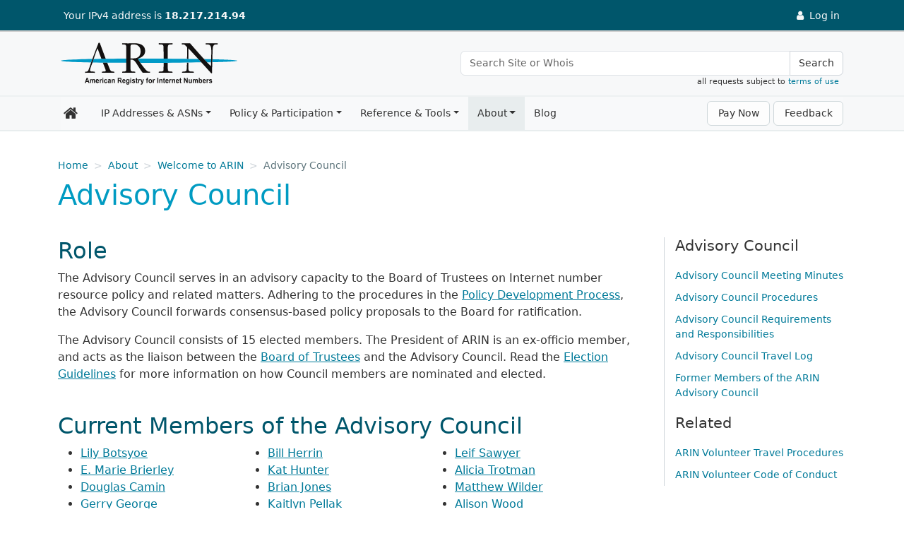

--- FILE ---
content_type: text/html
request_url: https://www.arin.net/about/welcome/ac/
body_size: 12838
content:
<!DOCTYPE html>
<html lang="en-us">
  <head>
    <title>Advisory Council - American Registry for Internet Numbers</title>
    <meta charset="utf-8" />
    <meta http-equiv="X-UA-Compatible" content="IE=edge" />
    <meta name="viewport" content="width=device-width,minimum-scale=1" />
    <meta name="description" content="The Advisory Council serves in an advisory capacity to the ARIN Board of Trustees on Internet number resource policy and related matters." />
    <meta name="keywords" content="" />
    <meta name="revised" content="1767627603" />
    
    

    <meta property="og:url" content="https://www.arin.net/about/welcome/ac/" />
    <meta property="og:type" content="website" />
    <meta property="og:title" content="Advisory Council" />
    <meta property="og:description" content="The Advisory Council serves in an advisory capacity to the ARIN Board of Trustees on Internet number resource policy and related matters." />
    <meta property="og:image" content="https://www.arin.net//img/logo-social.png" />
    <meta name="twitter:card" content="summary" />
    <meta name="twitter:site" content="@teamarin" />

    <link rel="canonical" href="https://www.arin.net/about/welcome/ac/" />
    <link rel="shortcut icon" href="/img/favicon.ico" />
    <link rel="alternate" type="application/rss+xml" href="https://www.arin.net/about/welcome/ac/rss.xml" title="American Registry for Internet Numbers" />
    <link href="/css/styles.min.6985920329f67d6540b3cdbf6cca4d07d16d72a555adba67687246f093723cf9.css" rel="stylesheet" type="text/css" />
    <link href="/css/font-awesome.min.css" rel="stylesheet" type="text/css" />
    <script src="/js/head-scripts.min.js"></script>
    
    <script src="/js/externals.js"></script>

       
</head>

<body class="d-flex flex-column">
  
  <noscript><iframe src="https://www.googletagmanager.com/ns.html?id=GTM-5VJ67SD"
    height="0" width="0" style="display:none;visibility:hidden"></iframe></noscript>
  
  <div class="flex-shrink-0">
  <header>

  <div class="container-fluid" id="top-bar">
  <a href="#main-con" class="skip-link visually-hidden-focusable">Skip to main content</a>

    <div class="header-con">
      <div class="row">
       <div id="top-bar-logo"><a href="/"><img src="/img/logo-inverse-nowords.svg" alt="The ARIN logo" /></a></div>
        <div id="display-ip">
          <p>
          <a id="scroll-icon-link" href="/" aria-label="Home"><img id="scroll-icon" src="/img/icon-inverse-color.svg" alt="The ARIN logo" /></a>
            Your IP<span id="ip-type"></span> address is <strong id="ip-address"></strong>
          </p>

        </div>
        <div id="login-links"><a id="login-link-outage" href="https://www.arin.net//notices" data-bs-toggle="tooltip" data-bs-placement="left" data-bs-container="#top-bar" title="Services currently unavailable" style="display:none">
              <i class="fa fa-ban fa-fw" aria-hidden="true"></i>
              <span>Log in</span>
            </a>

            <span id="notification-link-container"></span>

            <a id="login-link" href="https://account.arin.net/public/login">
              <i class="fa fa-user fa-fw" aria-hidden="true"></i>
              <span>Log in</span>
            </a>

            <a id="account-link-container" aria-expanded="false" href="javascript:void(0)">
              <i class="fa fa-user fa-fw" aria-hidden="true"></i>
              <span id="account-link">User</span>
              <i class="fa fa-caret-down fa-fw" aria-hidden="true"></i>
            </a>
          </p>

          <div id="account-link-dropdown">
            <ul id="account-link-dropdown-list">
              <li id="account-dashboard-item">
                <a id="account-dashboard-link" class="account-link-action" href="https://account.arin.net/public/secure/dashboard">
                  <i class="fa fa-fw fa-dashboard"></i> Dashboard
                </a>
              </li>
              <li id="account-settings-item">
                <a id="account-settings-link" class="account-link-action" href="https://account.arin.net/public/secure/profile">
                  Settings
                  <small>Profile and security information</small>
                </a>
              </li>
              <li>
                <a id="account-logout-link" href="https://account.arin.net/public/logout">
                  Log Out
                </a>
              </li>
            </ul>
          </div>
        </div>
      </div>
    </div>
  </div> 

  <div class="container-fluid" id="logo-bar">
    <div class="header-con">
      <div class="row" id="universal-links">
        <div id="logo-con">
          <a href="/" aria-label="Home">
            <img src="/img/logo-stnd.svg" alt="The ARIN logo" />
          </a>
        </div>
        <div id="search-con">
          <div class="input-group" role="search" aria-label="Universal Search">
            <input type="text" name="q" id="input-box" class="form-control search-input" placeholder="Search Site or Whois" aria-label="Search Site or Whois" />
            <button id="universal-search-button" class="btn btn-navbar search-btn" type="button">Search</button>
          </div>
        </div>
        <span class="search-tou">all requests subject to <a href="/resources/registry/whois/tou/">terms of use</a>&nbsp;&nbsp;</span>
      </div>
    </div>
  </div> 
</header>

    <div class="container-fluid" id="nav-wrapper" data-sj-ignore> 
    <div class="container"> 

      <nav class="navbar navbar-expand-lg bg-light navbar-light yamm" aria-label="main navigation">
        <a class="navbar-brand" href="/" aria-label="Home"><i class='fa fa-home fa-fw'></i></a>


          <button class="btn btn-navbar search-btn" id="navbar-search-btn" type="button" href="javascript:void(0)">
            <span class="visually-hidden">Search</span>
            <i class="fa fa-lg fa-search"></i>
          </button>

          
          <button class="navbar-toggler" type="button" data-bs-toggle="collapse" data-bs-target="#js-navbar-collapse" aria-controls="js-navbar-collapse" aria-expanded="false" aria-label="Toggle navigation">
            <span class="navbar-toggler-icon"></span>
          </button>


        
        <div id="js-navbar-collapse" class="collapse navbar-collapse js-navbar-collapse">
          <ul class="navbar-nav">

              
              

<li class="nav-item drophover yamm-fw">
  <a href="/resources/" class="nav-link drophover-toggle">IP Addresses &amp; ASNs</a><ul class="drophover-menu">
    <li>
      <div class="yamm-content">
        <div class="row">
          <ul>
            <li class="mega-header">
              <a href="/resources/guide/">Get Started</a>
            </li>
            <li><a href="/resources/guide/account/">ARIN Account Management</a></li>
            <li><a href="/resources/guide/request/">Requesting IP Addresses or ASNs</a></li>
            <li><a href="/resources/guide/ipv6/">IPv6 Information</a></li>
            <li><a href="/resources/guide/ipv4/">IPv4 Addressing Options</a></li>
            <li><a href="/resources/guide/asn/">Autonomous System Numbers</a></li>
            <li><a href="/resources/guide/legacy/">Legacy Resources at ARIN</a></li>
            </ul>
          <ul>
            <li class="mega-header">
              <a href="/resources/fees/">Fee &amp; Billing Information</a>
            </li>
            <li><a href="/resources/fees/fee_schedule/">Fee Schedule</a></li>
            <li><a href="/resources/fees/psp/">Premier Support Plan (PSP)</a></li>
            <li><a href="/resources/fees/payment/">Make a Payment</a></li>
            <li><a href="/resources/fees/contact/">How Billing Works</a></li>
            <li><a href="/resources/fees/returns/">Resource Revocation, Returns, and Reinstatement</a></li>
            </ul>
          <ul>
            <li class="mega-header">
              <a href="/resources/registry/">IP &amp; ASN Registry Services</a>
            </li>
            <li><a href="/resources/registry/manage/">Managing Resource Records</a></li>
            <li><a href="/resources/registry/transfers/">Transferring IP Addresses &amp; ASNs</a></li>
            <li><a href="/resources/registry/reassignments/">Reporting Reassignments</a></li>
            <li><a href="/resources/registry/whois/">Using Whois</a></li>
            </ul>
          <ul>
            <li class="mega-header">
              <a href="/resources/manage/">Resource Management Services</a>
            </li>
            <li><a href="/resources/manage/rpki/">Resource Public Key Infrastructure (RPKI)</a></li>
            <li><a href="/resources/manage/regrws/">Automating Record Management with Reg-RWS</a></li>
            <li><a href="/resources/manage/dnssec/">Securing DNS (DNSSEC)</a></li>
            <li><a href="/resources/manage/routingsecurity/">Routing Security Eligibility FAQs</a></li>
            <li><a href="/resources/manage/irr/">Internet Routing Registry (IRR)</a></li>
            <li><a href="/resources/manage/reverse/">Reverse DNS</a></li>
            </ul>
          </div>
      </div>
    </li>
  </ul></li>

<li class="nav-item drophover yamm-fw">
  <a href="/participate/" class="nav-link drophover-toggle">Policy &amp; Participation</a><ul class="drophover-menu">
    <li>
      <div class="yamm-content">
        <div class="row">
          <ul>
            <li class="mega-header">
              <a href="/participate/policy/">Policy</a>
            </li>
            <li><a href="/participate/policy/nrpm/">Number Resource Policy Manual</a></li>
            <li><a href="/participate/policy/pdp/">Policy Development Process (PDP)</a></li>
            <li><a href="/participate/policy/drafts/">Draft and Recommended Draft Policies</a></li>
            <li><a href="/participate/policy/proposals/">Policy Proposals</a></li>
            </ul>
          <ul>
            <li class="mega-header">
              <a href="/participate/meetings/">Meetings &amp; Events</a>
            </li>
            <li><a href="/participate/meetings/upcoming/">Public Policy and Members Meetings</a></li>
            <li><a href="/participate/meetings/outreach/">Outreach Events</a></li>
            <li><a href="/participate/meetings/fellowships/">ARIN Fellowship Program</a></li>
            <li><a href="/participate/meetings/sponsors/">Sponsorship</a></li>
            <li><a href="/participate/meetings/past/">Past Meetings</a></li>
            </ul>
          <ul>
            <li class="mega-header">
              <a href="/participate/oversight/">Membership &amp; Elections</a>
            </li>
            <li><a href="/participate/oversight/membership/">Membership</a></li>
            <li><a href="/participate/oversight/elections/">Elections</a></li>
            </ul>
          <ul>
            <li class="mega-header">
              <a href="/participate/community/">Community Interaction</a>
            </li>
            <li><a href="/participate/community/community_surveys/">ARIN Community Satisfaction Surveys</a></li>
            <li><a href="/participate/community/mailing_lists/">Mailing Lists</a></li>
            <li><a href="/participate/community/acsp/">Consultations &amp; Suggestions</a></li>
            </ul>
          </div>
      </div>
    </li>
  </ul></li>

<li class="nav-item drophover yamm-fw">
  <a href="/reference/" class="nav-link drophover-toggle">Reference &amp; Tools</a><ul class="drophover-menu">
    <li>
      <div class="yamm-content">
        <div class="row">
          <ul>
            <li class="mega-header">
              <a href="/reference/tools/">Tools</a>
            </li>
            <li><a href="/reference/tools/testing/">Operational Test and Evaluation (OT&amp;E) Environment</a></li>
            <li><a href="/reference/tools/cidr/">CIDR Calculator</a></li>
            <li><a href="/reference/tools/software/">Community Software Repository</a></li>
            <li><a href="/reference/tools/fraud_report/">Internet Number Resource Fraud Reporting</a></li>
            </ul>
          <ul>
            <li class="mega-header">
              <a href="/reference/materials/">Reference</a>
            </li>
            <li><a href="/reference/materials/abuse/">Spam &amp; Network Abuse Reporting</a></li>
            <li><a href="/reference/materials/data/">Registry Data Description</a></li>
            <li><a href="/reference/materials/accuracy/">Data Accuracy</a></li>
            <li><a href="/reference/materials/security/">Information Security at ARIN</a></li>
            <li><a href="/reference/materials/software/">ARIN Software Releases</a></li>
            </ul>
          <ul>
            <li class="mega-header">
              <a href="/reference/research/">Research</a>
            </li>
            <li><a href="/reference/research/statistics/">Statistics &amp; Reporting</a></li>
            <li><a href="/reference/research/whowas/">Historical Whois Data (WhoWas)</a></li>
            <li><a href="/reference/research/bulkwhois/">Bulk Whois Data</a></li>
            </ul>
          <ul>
            <li class="mega-header">
              <a href="/reference/training/">Training &amp; Education</a>
            </li>
            <li><a href="/reference/training/leadership/">ARIN Leadership Development Program</a></li>
            <li><a href="/reference/training/webinars/">Instructional Webinars</a></li>
            <li><a href="/reference/training/resources/">Resource Materials</a></li>
            <li><a href="/reference/training/help_videos/">ARIN Online Help Videos</a></li>
            </ul>
          </div>
      </div>
    </li>
  </ul></li>

<li class="nav-item drophover yamm-fw wayfinder">
  <a href="/about/" class="nav-link drophover-toggle">About</a><ul class="drophover-menu">
    <li>
      <div class="yamm-content">
        <div class="row">
          <ul>
            <li class="mega-header">
              <a href="/about/welcome/">Welcome to ARIN</a>
            </li>
            <li><a href="/about/welcome/staff/">Organization Structure &amp; Staff</a></li>
            <li><a href="/about/welcome/region/">Our Region</a></li>
            <li><a href="/about/welcome/board/">ARIN Board of Trustees</a></li>
            <li><a href="/about/welcome/ac/">Advisory Council</a></li>
            <li><a href="/about/welcome/nronc/">NRO Number Council</a></li>
            <li><a href="/about/welcome/careers/">Careers</a></li>
            </ul>
          <ul>
            <li class="mega-header">
              <a href="/about/corporate/">Corporate Documentation</a>
            </li>
            <li><a href="/about/corporate/documents/">Corporate Documents</a></li>
            <li><a href="/about/corporate/annual/">Annual Reports</a></li>
            <li><a href="/about/corporate/planning/">Strategic Planning &amp; Budgeting</a></li>
            <li><a href="/about/corporate/agreements/">Agreements</a></li>
            <li><a href="/about/corporate/history/">History of ARIN</a></li>
            <li><a href="/about/corporate/vendors/">Third-Party Vendors and IPv6</a></li>
            </ul>
          <ul>
            <li class="mega-header">
              <a href="/about/community_grants/">Community Grants</a>
            </li>
            <li><a href="/about/community_grants/program/">ARIN Community Grant Program</a></li>
            <li><a href="/about/community_grants/recipients/">Community Grant Program Recipients</a></li>
            </ul>
          <ul>
            <li class="mega-header">
              <a href="/about/relations/">External Relations</a>
            </li>
            <li><a href="/about/relations/governance/">Internet Governance</a></li>
            <li><a href="/about/relations/membership/">Memberships, Sponsorships, and MOUs</a></li>
            <li><a href="/about/relations/law_enforcement/">ARIN, Law Enforcement, and Public Safety</a></li>
            <li><a href="/about/relations/community/">Technical Community</a></li>
            </ul>
          </div>
      </div>
    </li>
  </ul></li>

<li class="nav-item drophover yamm-fw">
  <a href="/blog/" class="nav-link drophover-toggle no-caret">Blog</a></li>

</ul>

          <a id="payment-btn" class="btn navbar-btn ms-auto" href="/resources/fees/payment" role="button">Pay Now</a>
          <a id="feedback-btn" class="btn navbar-btn outage-guard" href="javascript:void(0)" role="button">Feedback</a>

        </div> 
      </nav>
    </div> 
  </div> 


  

<nav class="container" id="bread-con" aria-label="Breadcrumb">
  <ol class="breadcrumb">
    <li class="breadcrumb-item"><a href="https://www.arin.net/" aria-label="Home">Home</a></li>
      <li class="breadcrumb-item"><a href="https://www.arin.net/about/">About</a></li>
      <li class="breadcrumb-item"><a href="https://www.arin.net/about/welcome/">Welcome to ARIN</a></li>
    <li class="breadcrumb-item active" aria-current="page">Advisory Council</li>
  </ol>
  <ol class="breadcrumb breadcrumb-mobile">
    <li class="breadcrumb-item"><a href="https://www.arin.net/about/welcome/">Welcome to ARIN</a></li>
  </ol>
</nav>
<div class="container" id="main-con" role="main">
  <h1>Advisory Council</h1>
  

  <div class="row"><div id="main-text" class="two-col-text">
      <h2 id="role">Role</h2>
<p>The Advisory Council serves in an advisory capacity to the Board of Trustees on Internet number resource policy and related matters. Adhering to the procedures in the <a href="/participate/policy/pdp/">Policy Development Process</a>, the Advisory Council forwards consensus-based policy proposals to the Board for ratification.</p>
<p>The Advisory Council consists of 15 elected members. The President of ARIN is an ex-officio member, and acts as the liaison between the <a href="/about/welcome/board/">Board of Trustees</a> and the Advisory Council. Read the <a href="/participate/oversight/elections/">Election Guidelines</a> for more information on how Council members are nominated and elected.</p>
<!--
<div class="infobox">
  <p><strong>Note:</strong> For the 2021 general election, the five Advisory Council candidates receiving the most votes will begin three-year terms on 1 January 2022, with the sixth and seventh candidates being elected to one-year terms (1 January - 31 December 2022). For more information, visit <a href="/participate/oversight/elections/processes/#advisory-council">ARIN&rsquo;s Advisory Council Interim Appointment procedures</a>.</p>
</div>

-->
<h2 id="current-members-of-the-advisory-council">Current Members of the Advisory Council</h2>
<div class="row-list">
  
<div class="col-12 col-sm-4">
  <ul>
<li><a href="#lbotsyoe">Lily Botsyoe</a></li>
<li><a href="#brierley">E. Marie Brierley</a></li>
<li><a href="#dcamin">Douglas Camin</a></li>
<li><a href="#ggeorge">Gerry George</a></li>
<li><a href="#goodson">Elizabeth Goodson</a></li>
</ul>

</div>

<div class="col-12 col-sm-4">
  <ul>
<li><a href="#bherrin">Bill Herrin</a></li>
<li><a href="#khunter">Kat Hunter</a></li>
<li><a href="#bjones">Brian Jones</a></li>
<li><a href="#pellak">Kaitlyn Pellak</a></li>
<li><a href="#greese">Gus Reese</a></li>
</ul>

</div>

<div class="col-12 col-sm-4">
  <ul>
<li><a href="#lsawyer">Leif Sawyer</a></li>
<li><a href="#atrotman">Alicia Trotman</a></li>
<li><a href="#mwilder">Matthew Wilder</a></li>
<li><a href="#awood">Alison Wood</a></li>
<li><a href="#cwoodfield">Chris Woodfield</a></li>
</ul>

</div>


</div>

<h3 id="biographies">Biographies</h3>
<p><a name="lbotsyoe" class="jump-anchor"></a>
<strong>Lily Botsyoe</strong><br />
<svg role="img" xmlns="http://www.w3.org/2000/svg" class="mail" alt="lilybotsyoe at gmail dot com" aria-labelledby="lilybotsyoeatgmaildotcom"><title id="lilybotsyoeatgmaildotcom">lilybotsyoe at gmail dot com</title><text x="1" y="1"><tspan><tspan class="local-part">lilybotsyoe</tspan>&#64;<tspan class="domain">gmail.com</tspan></tspan></text></svg>

</p>
<p>Lily Edinam Botsyoe is a Ph.D. candidate in Information Technology at the University of Cincinnati, where she is part of the inaugural Presidential Fellowship Program. A former Adjunct Instructor, Lily is an active contributor to technology communities and an advocate for Women and Youth Inclusion, Accessibility, Cybersecurity, Privacy, and Digital Sustainability. She brings extensive experience working with critical security frameworks and regulations, including GDPR, ISO27001, NIST 800, HIPAA, and PCI DSS. She has a strong background in Internet governance and policy, serving as the Coordinator of the Ghana Youth Internet Governance Forum and a steering committee member for both the West Africa and Africa Youth Internet Governance Forums. She has participated in several Internet governance programs, including ARIN 51 and ARIN 54 Fellowships, the ICANN NextGen program at ICANN 77, and the ICANN 81 Fellowship. Additionally, her internship as an auditor for ISOC’s MANRS Program in 2022 and 2023 reflects her commitment to fostering secure, sustainable, and resilient internet operations. Lily was elected to the Advisory Council in 2024. Her current term expires 31 December 2027.</p>
<p><a name="brierley" class="jump-anchor"></a>
<strong>E. Marie Brierley</strong><br />
<svg role="img" xmlns="http://www.w3.org/2000/svg" class="mail" alt="ebrierley at saatvikadvisors dot com" aria-labelledby="ebrierleyatsaatvikadvisorsdotcom"><title id="ebrierleyatsaatvikadvisorsdotcom">ebrierley at saatvikadvisors dot com</title><text x="1" y="1"><tspan><tspan class="local-part">ebrierley</tspan>&#64;<tspan class="domain">saatvikadvisors.com</tspan></tspan></text></svg>

</p>
<p>E. Marie Brierley, MBA, is founder and president of Saatvik Advisors, an Internet security consulting firm, as well as Saatvik Research, a non-profit organization formed to conduct Internet research specifically for IPv6 transition. She is a former ARIN Fellow and recipient of two ARIN community grants. She has served on the ARIN Fellowship Selection committee and has blogged for ARIN and APNIC, as well as presenting at APRICOT and IETF. She led the IPv6 transition effort for cisco.com. She is a former Director for Momentum for Health, Silicon Valley’s largest provider of mental health services. E. Marie holds a Master of Business Administration from Santa Clara University’s Leavey’s School of Business. She also completed Leavey’s Women’s Corporate Board Readiness Program and was the first to be seated on a board as a result of participation in this program. She serves on University of Nevada, Reno Center for Excellence in Disabilities. E. Marie is a former UNIX System Administrator, data architect and customer success lead for Qualcomm, Altera and Gigamon. She was elected to the Advisory Council in 2025. Her current term expires 31 December 2028.</p>
<p><a name="dcamin" class="jump-anchor"></a>
<strong>Douglas Camin, Vice Chair</strong><br />
<svg role="img" xmlns="http://www.w3.org/2000/svg" class="mail" alt="doug at dougcamin dot com" aria-labelledby="dougatdougcamindotcom"><title id="dougatdougcamindotcom">doug at dougcamin dot com</title><text x="1" y="1"><tspan><tspan class="local-part">doug</tspan>&#64;<tspan class="domain">dougcamin.com</tspan></tspan></text></svg>

</p>
<p>Doug is currently the Chief Information &amp; Technology Officer for Coordinated Care Services, Inc. (CCSI), a large mental and behavioral health services non-profit based in Rochester, NY, where he has led enterprise transformation since 2022, and nine years as Audit Committee Chair for Visions FCU, one of the largest credit unions in the United States. Prior to joining CCSI, Doug served for a decade in the public sector as CIO of two different county governments in New York State, and prior to public service he founded, worked for, and led several IT consulting businesses. Doug is active in numerous community events and organizations, including helping launch the LUMA Projection Arts Festival in Binghamton, NY - the largest projection mapping art festival in the USA. Doug holds a degree in Computer Science from Binghamton University and degrees in Business Administration and Computer Information Systems from SUNY Broome. He maintains the Certified Information Systems Security Professional (CISSP) cybersecurity leadership certification, and is a National Association of Corporate Directors (NACD) certified Board Director, in addition to several technical certifications. He was appointed to the AC for a one-year term to fill the vacancy of Robert Seastom’s seat in 2023 and elected to a three year term in 2023. His current term expires 31 December 2026.</p>
<p><a name="ggeorge" class="jump-anchor"></a>
<strong>Gerry George</strong><br />
<svg role="img" xmlns="http://www.w3.org/2000/svg" class="mail" alt="ggeorge at digisolv dot com" aria-labelledby="ggeorgeatdigisolvdotcom"><title id="ggeorgeatdigisolvdotcom">ggeorge at digisolv dot com</title><text x="1" y="1"><tspan><tspan class="local-part">ggeorge</tspan>&#64;<tspan class="domain">digisolv.com</tspan></tspan></text></svg>

</p>
<p>Gerry E. George is an ICT professional, with over 25 years in the industry. He has a BA in Economics, and a MS in Management Information Systems. Long an advocate of the benefits and adoption of ICT as an essential tool in business and for national development and in helping to bridge the digital divide in developing economies, he participates in local and regional policy fora aimed at Telecommunications liberalization, ICT Policy and Legislation and in the regulation of the Telecommunications sector, having been a Commissioner with the National Telecommunications Regulatory Commission (NTRC – Saint Lucia) since 2011. He serves as the President of the ICT Association of Saint Lucia (SLICTA), and is an active member of the Caribbean Network Operators Group (CaribNOG), Caribbean ICT stakeholders Virtual Community (CIVIC) a participant in activities of other international organizations such as ISOC, ICANN at Large Structure (ALS) and frequently participates in local, regional and international fora on telecommunications and ICT matters. He operates his own ICT Consultancy – DigiSolv, providing ICT solutions for business enterprises and has participated in or advised on a number of ICT technical committees and policy consultations. He is a frequent go-to by other members of the local ICT fraternity for advice and consultations. Gerry was elected to the AC in 2022. His current term expires 31 December 2025.</p>
<p><a name="goodson" class="jump-anchor"></a>
<strong>Elizabeth Goodson</strong><br />
<svg role="img" xmlns="http://www.w3.org/2000/svg" class="mail" alt="elizabeth dot goodson at gmail dot com" aria-labelledby="elizabeth-goodsonatgmaildotcom"><title id="elizabeth-goodsonatgmaildotcom">elizabeth dot goodson at gmail dot com</title><text x="1" y="1"><tspan><tspan class="local-part">elizabeth.goodson</tspan>&#64;<tspan class="domain">gmail.com</tspan></tspan></text></svg>

</p>
<p>Elizabeth has nearly 20 years experience in technical roles at multiple Tier 2/3 service providers. She is currently Senior Manager of Data Network Planning at Lightpath. Previously, she was a Principal Architect at Crown Castle for seven years. She has also held various planning, engineering, and operations positions at Lightower, PAETEC, and Cavalier. In these roles, she has been responsible for all aspects of network platform architecture, strategy, and policy including number resource allocation and routing policies, and has shepherded the processes for IPv4 resource acquisition and organizational transfers. Her areas of focus include providing the perspective of ISPs that are growing and dealing with the constraints of scarce IPv4 resources and expanding IPv6 advocacy to enterprise organizations. Elizabeth was elected to the Advisory Council in 2023 and her current term expires 31 December 2026.</p>
<p><a name="bherrin" class="jump-anchor"></a>
<strong>Bill Herrin</strong><br />
<svg role="img" xmlns="http://www.w3.org/2000/svg" class="mail" alt="bill at herrin dot us" aria-labelledby="billatherrindotus"><title id="billatherrindotus">bill at herrin dot us</title><text x="1" y="1"><tspan><tspan class="local-part">bill</tspan>&#64;<tspan class="domain">herrin.us</tspan></tspan></text></svg>

</p>
<p>Bill is a computer networking generalist with deep expertise in network protocols, resilient and scalable Linux software development, C programming, UNIX and Linux systems administration, and Internet security. Bill is a direct holder of both modern and legacy ARIN number resources. His garage is multihomed on the Internet with IPv4 and IPv6 using AS 11875. He has a degree in computer science. He has been the lead engineer for an ISP, has been in and out of government, worked for political organizations, worked for the intelligence community, and has built novel systems for Amazon and Facebook. As proprietor of Dirtside Systems, a small business, Bill currently consults with the Center for Applied Internet Data Analysis (CAIDA) helping academic research scientists with BGP and network measurement products. Bill was elected to the Advisory Council in 2024 and his current term expires 31 December 2027.</p>
<p><a name="khunter" class="jump-anchor"></a>
<strong>Kathleen Hunter, Chair</strong><br />
<svg role="img" xmlns="http://www.w3.org/2000/svg" class="mail" alt="takokat81 at gmail dot com" aria-labelledby="takokat81atgmaildotcom"><title id="takokat81atgmaildotcom">takokat81 at gmail dot com</title><text x="1" y="1"><tspan><tspan class="local-part">takokat81</tspan>&#64;<tspan class="domain">gmail.com</tspan></tspan></text></svg>

</p>
<p>Kat Hunter has been a number resource strategist and an active member of the ARIN community since 2004. She manages the number resources for voice, video, and data for both the commercial and residential areas of Comcast. She also manages IPv4 recycling within the organization while new IPv6 space is deployed. Kat has a broad yet technical view of a large ISP down to end customers, which gives her a unique view of the information and technical requirements needed to make inclusive decisions while working on policy. She also occasionally assists the business unit and security teams with IP fraud evaluations. Kat has also spent time as Communications Chair for TechWomen Philadelphia (2017) and is currently a member of TechWomen South Jersey and Net-grrls. Kat was elected to the Advisory Council in 2018, and re-elected in 2021 and 2024. She was also part of the ARIN Community Grant Program Selection Committee in 2021 and 2023. She served as Advisory Council Vice Chair from January 2021 through December 2023 and as the Chair of the Advisory Council in 2024. Her current term expires 31 December 2027.</p>
<p><a name="bjones" class="jump-anchor"></a>
<strong>Brian Jones</strong><br />
<svg role="img" xmlns="http://www.w3.org/2000/svg" class="mail" alt="bjones at vt dot edu" aria-labelledby="bjonesatvtdotedu"><title id="bjonesatvtdotedu">bjones at vt dot edu</title><text x="1" y="1"><tspan><tspan class="local-part">bjones</tspan>&#64;<tspan class="domain">vt.edu</tspan></tspan></text></svg>

</p>
<p>Brian is currently Director of Operations for Virginia Tech Network Infrastructure &amp; Services, leading an Escalation team of IT subject matter experts. He is a Certified Scrum Professional, member of the ScrumAlliance, lifetime member of Mike Cohn’s Agile Mentors Community, and a certified IPv6 Engineer and member of the IPv6 Forum. He has worked in the higher education electronics and telecommunications industry since 1984. He was part of the network team at Virgina Tech deploying IPv6 on production networks in 1997 and transforming to fully dual stack networks by world IPv6 launch in 2012. He helped VT procure additional IPv4 address space to augment our legacy address blocks just before ARIN was completely depleted of IPv4 address space. He also helped VT procure /32 IPv6 address space to replace old MAX blocks. He has served on other advisory councils for Network Monitoring software and served on the Board of Directors for the AHECTA organization. He has been active in the ARIN and NANOG community since 2007. He participated in the 2019 EDUCAUSE IPv6 panel along with other ARIN members to promote the use IPv6. He is the author of Virginia Tech’s IPv6 Case Study on ARIN&rsquo;s website. Brian was elected in 2021 to serve a one-year term on the AC and was reelected in 2022 and 2025. Brian has served multiple terms on the ARIN Fellowship Selection committee, has also served on the Nomination Committee, the NRPM Working Group, and the Policy Experience working group. He is currently the chair of the NRPM Working Group. His current term expires 31 December 2028.</p>
<p><a name="pellak" class="jump-anchor"></a>
<strong>Kaitlyn Pellak</strong><br />
<svg role="img" xmlns="http://www.w3.org/2000/svg" class="mail" alt="kaitjean at amazon dot com" aria-labelledby="kaitjeanatamazondotcom"><title id="kaitjeanatamazondotcom">kaitjean at amazon dot com</title><text x="1" y="1"><tspan><tspan class="local-part">kaitjean</tspan>&#64;<tspan class="domain">amazon.com</tspan></tspan></text></svg>

</p>
<p>Kaitlyn Pellak is a Technical Business Developer at Amazon Web Services where she works on IPv4 acquisitions. Prior to that role, she also worked for an IP address broker, conducting extensive research of legacy IPv4 assets in ARIN and all other RIRs hoping to determine rightful ownership of the space. These roles have led her to work to have a thorough understanding of not only ARIN policy, but the number resource policy of the other RIRs as well – with a focus on policy related to legacy resource holders. She has additional experience working in the non-profit sector where she spent a year and a half managing the membership activities for a higher-education focused non-profit. She gained experience in policy writing, membership engagement, and marketing. Kaitlyn was elected to the Advisory Council in 2023 and her current term expires 31 December 2026.</p>
<p><a name="greese" class="jump-anchor"></a>
<strong>Gus Reese</strong><br />
<svg role="img" xmlns="http://www.w3.org/2000/svg" class="mail" alt="greese at cogentco dot com" aria-labelledby="greeseatcogentcodotcom"><title id="greeseatcogentcodotcom">greese at cogentco dot com</title><text x="1" y="1"><tspan><tspan class="local-part">greese</tspan>&#64;<tspan class="domain">cogentco.com</tspan></tspan></text></svg>

</p>
<p>Gus Reese is the Sr. Director for Edge Engineering for Cogent Communications Inc. He has been in this role for 13 years. His current duties include managing all Cogent IP resources, point of contact for each of the five RIRs, directing a team of nineteen engineers who are responsible for all customer and peer transit connections and Cogent’s own global peering exchange.  Prior to that he was a senior network engineer responsible for engineering solutions for customers to connect to each other and the rest of the Internet and helped deploy network wide role out of IPv6 in 2007. Gus got his start in the Internet industry in 1998 working for a local dial-up provider in Fort Worth, Texas. Gus was elected to the Advisory Council in October of 2022 and reelected in 2025. His term expires 31 December 2028.</p>
<p><a name="lsawyer" class="jump-anchor"></a>
<strong>Leif Sawyer</strong><br />
<svg role="img" xmlns="http://www.w3.org/2000/svg" class="mail" alt="lsawyer dot ak at gmail dot com" aria-labelledby="lsawyer-akatgmaildotcom"><title id="lsawyer-akatgmaildotcom">lsawyer dot ak at gmail dot com</title><text x="1" y="1"><tspan><tspan class="local-part">lsawyer.ak</tspan>&#64;<tspan class="domain">gmail.com</tspan></tspan></text></svg>

</p>
<p>Leif Sawyer is currently working as a network engineer at GCI Communication Corp., having been employed there for nearly 30 years. His areas of focus include IPv4 and IPv6 deployment strategy, network and security architecture, VOIP infrastructure, and network management automation. Previously, Leif has worked for the University of Alaska Anchorage and as an independent contractor in the telecommunications industry. He was elected to the AC in October of 2014, and re-elected in 2017, 2020, &amp; 2023. His current term expires 31 December 2026.</p>
<p><a name="atrotman" class="jump-anchor"></a>
<strong>Alicia Trotman</strong><br />
<svg role="img" xmlns="http://www.w3.org/2000/svg" class="mail" alt="retro333at at gmail dot com" aria-labelledby="retro333atatgmaildotcom"><title id="retro333atatgmaildotcom">retro333at at gmail dot com</title><text x="1" y="1"><tspan><tspan class="local-part">retro333at</tspan>&#64;<tspan class="domain">gmail.com</tspan></tspan></text></svg>

</p>
<p>​Alicia Trotman is a seasoned federal government contractor with more than 20 years of experience driving progress in telecommunications regulation and ICT development. She possesses advanced expertise in crafting regulatory and monitoring policies specifically tailored to promote and maintain competitive environments, with a key focus on the unique challenges and opportunities within Small Island Developing States (SIDS). Alicia’s commitment to governance is further highlighted by her multiple terms on the Advisory Council, serving since her initial appointment in January 2018 and her reelections in 2018, 2021 and 2024. Her current term expires 31 December 2027.</p>
<p><a name="mwilder" class="jump-anchor"></a>
<strong>Matthew Wilder</strong><br />
<svg role="img" xmlns="http://www.w3.org/2000/svg" class="mail" alt="Matthew dot Wilder at telus dot com" aria-labelledby="Matthew-Wilderattelusdotcom"><title id="Matthew-Wilderattelusdotcom">Matthew dot Wilder at telus dot com</title><text x="1" y="1"><tspan><tspan class="local-part">Matthew.Wilder</tspan>&#64;<tspan class="domain">telus.com</tspan></tspan></text></svg>

</p>
<p>Matthew Wilder is a Senior Engineer with TELUS Communications, a leading ISP and technology company headquartered in Vancouver, Canada. At TELUS Matthew is responsible for IP Address Inventory strategy. Matthew serves the Institute of Electrical and Electronics Engineers (IEEE) including past roles as Chair of the Vancouver Section and West Area Chair of IEEE Canada. He has written articles for IEEE Canadian Review, as well as blogs for ARIN, ISOC, and other industry publications. Matthew holds a Bachelor of Applied Sciences from the University of British Columbia as well as a Master of Business Administration from the University of Victoria. Matthew was elected to the AC in October of 2020, and re-elected in 2023. His current term expires 31 December 2026.</p>
<p><a name="awood" class="jump-anchor"></a>
<strong>Alison Wood</strong><br />
<svg role="img" xmlns="http://www.w3.org/2000/svg" class="mail" alt="alison dot WOOD at oregon dot gov" aria-labelledby="alison-WOODatoregondotgov"><title id="alison-WOODatoregondotgov">alison dot WOOD at oregon dot gov</title><text x="1" y="1"><tspan><tspan class="local-part">alison.WOOD</tspan>&#64;<tspan class="domain">oregon.gov</tspan></tspan></text></svg>

</p>
<p>Alison is a network engineer for the State of Oregon, supporting a diverse wide-area network that serves more than 40,000 customers. For nearly 30 years, she has enjoyed watching the state’s infrastructure evolve from a patchwork of dial-up circuits into a resilient, mature enterprise network.  Her responsibilities include network architecture and design, dynamic network analytics, pre-deployment application testing, and the overarching mission of keeping the network fast, reliable, and available. She also serves as a backup Trusted Community Representative (TCR) for the Root DNS Key Signing Ceremonies, is a member of the INTC Advisory Council, and runs a small network consulting LLC for non-profits. Alison was elected to the AC in October of 2016, and was re-elected in 2019, 2022, and 2025. Her current term expires 31 December 2028.</p>
<p><a name="cwoodfield" class="jump-anchor"></a>
<strong>Chris Woodfield</strong><br />
<svg role="img" xmlns="http://www.w3.org/2000/svg" class="mail" alt="chris at woodfield dot tech" aria-labelledby="chrisatwoodfielddottech"><title id="chrisatwoodfielddottech">chris at woodfield dot tech</title><text x="1" y="1"><tspan><tspan class="local-part">chris</tspan>&#64;<tspan class="domain">woodfield.tech</tspan></tspan></text></svg>

</p>
<p>Chris Woodfield is a 25-plus-year industry veteran, having served in architecture, engineering, and software development roles at Twitter, Salesforce.com, i3d.net, Drivenets, and other companies. In addition to serving on the Advisory Council, Chris was a member of the North American Network Operators’ Group (NANOG) Program Committee from 2016 to 2024. Chris was first elected to the Advisory Council in October 2016 and was reelected in 2017, 2021, and 2024. His current term expires 31 December 2027.</p>

</div>
    <div class="right-rail right-rail-wide">
      <div class="rr-content">
        <a name="related-jump"></a>




<h2 class="sidebar">Advisory Council</h2>
<ul><li><a href="/about/welcome/ac/meetings/">Advisory Council Meeting Minutes</a></li>
  <li><a href="/about/welcome/ac/procedures/">Advisory Council Procedures</a></li>
  <li><a href="/about/welcome/ac/requirements/">Advisory Council Requirements and Responsibilities</a></li>
  <li><a href="/about/welcome/ac/travel_schedule/">Advisory Council Travel Log</a></li>
  <li><a href="/about/welcome/ac/former/">Former Members of the ARIN Advisory Council</a></li>
  </ul>

<h2 class="sidebar">Related</h2>
    <ul>
      
        <li><a href="/about/welcome/procedures/travel/">ARIN Volunteer Travel Procedures</a></li>
      
        <li><a href="/about/welcome/procedures/conduct/">ARIN Volunteer Code of Conduct</a></li>
    </ul></div>
    </div>
  </div>
</div>
  </div>
  <footer>
  <nav id="foot-top" class="btt" aria-labelledby="foot-top-label"><span id="foot-top-label"><a href="javascript:void(0)">Back to top</a></span></nav>
    <div id="scroll-btt" class="btt" aria-hidden="true"><i class="fa fa-lg fa-chevron-up"></i><p>Back<br>to top</p></div>
    <div class="foot-content">
      <div class="row">
      <div class="foot-col">
        <ul class="foot-links">
          <li><a href="https://account.arin.net/public/terms-of-service">Terms of Service</a></li>
          <li><a href="/sitemap/">Site Map</a></li>
          <li><a href="/about/privacy/">Privacy Policy</a></li>
          <li><a href="/reference/materials/abuse/">Network Abuse</a></li>
          <li><a href="/reference/accessibility">Accessibility</a></li>
          <li><a href="/about/corporate/standards/">Standards of Behavior</a></li>
        </ul>
      </div>
      <div class="foot-col">
        <p class="foot-copy">
          <img src="/img/logo-reverse.svg" alt="The ARIN logo" style="max-width:300px" />
          &copy; Copyright 1997<span id="copy-date"> &ndash; 2026</span>, American Registry for Internet Numbers, Ltd.
        </p>
        <p class="foot-copy">
          <a href="http://www.nro.net/"><img src="/img/nro-logo2.png" alt="Visit the NRO website" /></a>
        </p>
        <p class="foot-copy">
          A member of the Number Resource Organization
        </p>
      </div>
      <div class="foot-col">
        <p class="foot-contact">
          <a href="https://arin.statuspage.io/">Service Status</a>
        </p>
        <p class="foot-contact">
          <a href="/contact/">Contact Us</a>
        </p>
        <p class="foot-contact">
          Registration Services: <a href="tel:+1-703-227-0660">+1.703.227.0660</a><br />
          Financial Services: <a href="tel:+1-703-227-9886">+1.703.227.9886</a><br />
          Main: <a href="tel:+1-703-227-9840">+1.703.227.9840</a>
        </p>
        <p class="foot-contact">
          <ul class="foot-social list-inline">
            <li class="list-inline-item"><a href="https://www.linkedin.com/company/arin"><i class="fa fa-linkedin-square fa-fw" aria-hidden="true"></i><span>Visit ARIN on LinkedIn</span></a></li>
            <li class="list-inline-item"><a href="https://www.instagram.com/arin_rir/"><i class="fa fa-instagram fa-fw" aria-hidden="true"></i><span>Visit ARIN on Instagram</span></a></li>
            <li class="list-inline-item"><a href="https://www.facebook.com/TeamARIN"><i class="fa fa-facebook-official fa-fw" aria-hidden="true"></i><span>Visit ARIN on Facebook</span></a></li>
            <li class="list-inline-item" id="x-logo"><a href="https://x.com/TeamARIN"><svg xmlns="http://www.w3.org/2000/svg" viewBox="0 0 100 100"><path d="m99.45,9.05c0-5.62-2.88-8.52-8.44-8.52-27.32-.02-54.65-.02-81.97,0C3.28.53.54,3.34.54,9.17c0,13.66,0,27.32,0,40.98,0,13.58,0,27.16,0,40.73,0,5.73,2.84,8.58,8.62,8.59,27.16.02,54.31.02,81.47,0,5.91,0,8.82-2.87,8.83-8.7.02-27.24.02-54.48,0-81.72Zm-32.66,83.26c-7.38-10.72-14.86-21.6-22.48-32.68-9.55,11.1-18.94,22.01-28.25,32.83h-7.29c10.94-12.72,21.58-25.09,32.3-37.56C30.37,39.31,19.7,23.77,8.81,7.92h24.64c6.96,10.12,14.07,20.45,21.34,31.01,9.06-10.53,17.95-20.86,26.79-31.12h7.28c-10.42,12.12-20.57,23.93-30.82,35.86,11.08,16.13,22.14,32.23,33.41,48.64h-24.65Z"/><path d="m81.49,87.11h-11.23C53.25,62.79,36.14,38.32,18.81,13.52h11.23c16.94,24.23,34.05,48.7,51.45,73.59Z"/></svg><span>Visit ARIN on X</span></a></li>
            <li class="list-inline-item"><a href="https://www.youtube.com/c/teamarin/"><i class="fa fa-youtube-square fa-fw" aria-hidden="true"></i><span>Visit ARIN on YouTube</span></a></li>
          </ul>
        </p>
        <p class="foot-contact">
          <a href="/about/media/">Media</a>
        </p>

      </div>
      </div>
    </div>
  </footer>
  <div id="preload" aria-hidden="true"></div>


<script src="/js/bootstrap.bundle.min.js"></script>
<script src="/js/static-utils.js"></script>


<script src="/js/global.min.e88b94f3587813198ee49162776f0acdee18a5eb87112ecf47dd9cbdf9204e16.js"></script>

<script src="https://c2y23vzfb5cg.statuspage.io/embed/script.js"></script>

</body>
</html>


--- FILE ---
content_type: image/svg+xml
request_url: https://www.arin.net/img/logo-reverse.svg
body_size: 4973
content:
<svg id="Layer_2" data-name="Layer 2" xmlns="http://www.w3.org/2000/svg" viewBox="0 0 264.67 62.85"><defs><style>.cls-1{fill:#009ac7;}.cls-2{fill:#fff;}</style></defs><path class="cls-1" d="M215,46q2.23,2.41,4.64,5l5.92-.13c0-1.48.1-3,.15-4.61C222.28,46.18,218.7,46.1,215,46Z" transform="translate(-0.19 -21.58)"/><path class="cls-1" d="M227.49,46.3l-.12,4.52c23.25-.58,37.49-1.38,37.49-2.26S250.68,46.89,227.49,46.3Z" transform="translate(-0.19 -21.58)"/><path class="cls-1" d="M45.27,51.13C14.6,50.54.19,49.61.19,48.58s15.59-2,47.16-2.62Z" transform="translate(-0.19 -21.58)"/><path class="cls-1" d="M98.29,48.47l0-3.09c-17,.09-35.35.28-49.11.54l-1.74,5.26c14.13.28,40.16.26,50.87.35Z" transform="translate(-0.19 -21.58)"/><path class="cls-1" d="M115.78,45.75a34.71,34.71,0,0,0,3.59,6H131c28.43,0,58.36-.4,79.93-.76l-4.42-5c-20.57-.32-49.23-.74-75.51-.74l-14.74,0C116,45.43,115.78,45.55,115.78,45.75Z" transform="translate(-0.19 -21.58)"/><path class="cls-2" d="M42.92,82.1H41.37l-.61-1.78H37.92l-.58,1.78H35.82l2.75-7.88h1.51ZM40.29,79l-1-2.92-1,2.92Z" transform="translate(-0.19 -21.58)"/><path class="cls-2" d="M43.68,76.39h1.25v.78a2,2,0,0,1,1.61-.92,1.56,1.56,0,0,1,.85.23,1.67,1.67,0,0,1,.6.68,2.44,2.44,0,0,1,.73-.68,1.65,1.65,0,0,1,.83-.23,1.75,1.75,0,0,1,1,.26,1.53,1.53,0,0,1,.58.75,3.41,3.41,0,0,1,.14,1.18V82.1H49.88V78.83a2.59,2.59,0,0,0-.14-1.1.63.63,0,0,0-.58-.32.87.87,0,0,0-.54.19,1.1,1.1,0,0,0-.36.57,4.71,4.71,0,0,0-.11,1.18V82.1H46.79V79a4.73,4.73,0,0,0-.07-1.07.73.73,0,0,0-.23-.36.66.66,0,0,0-.42-.12.9.9,0,0,0-.56.19,1,1,0,0,0-.36.54A4.6,4.6,0,0,0,45,79.32V82.1H43.68Z" transform="translate(-0.19 -21.58)"/><path class="cls-2" d="M55.65,80.3l1.35.25a2.42,2.42,0,0,1-.82,1.26,2.28,2.28,0,0,1-1.41.43,2.21,2.21,0,0,1-2-1,3.54,3.54,0,0,1-.5-2A3.43,3.43,0,0,1,53,77.06a2.11,2.11,0,0,1,1.69-.81,2.18,2.18,0,0,1,1.81.85,4.07,4.07,0,0,1,.63,2.59h-3.4a1.65,1.65,0,0,0,.33,1,.94.94,0,0,0,.77.37.76.76,0,0,0,.54-.19A1.21,1.21,0,0,0,55.65,80.3Zm.09-1.53a1.54,1.54,0,0,0-.31-1,.9.9,0,0,0-1.44,0,1.5,1.5,0,0,0-.29,1Z" transform="translate(-0.19 -21.58)"/><path class="cls-2" d="M59.59,82.1H58.23V76.39H59.5v.82a2.43,2.43,0,0,1,.58-.77,1,1,0,0,1,.58-.19,1.6,1.6,0,0,1,.89.29l-.42,1.32a1.13,1.13,0,0,0-.63-.25.68.68,0,0,0-.48.18,1.09,1.09,0,0,0-.31.63,9.37,9.37,0,0,0-.12,1.91Z" transform="translate(-0.19 -21.58)"/><path class="cls-2" d="M62.23,75.61V74.22h1.36v1.39Zm0,6.49V76.39h1.36V82.1Z" transform="translate(-0.19 -21.58)"/><path class="cls-2" d="M69.57,78.07l-1.35.26a1.11,1.11,0,0,0-.31-.67.9.9,0,0,0-.62-.22,1,1,0,0,0-.81.39,2.2,2.2,0,0,0-.3,1.31,2.57,2.57,0,0,0,.3,1.44,1,1,0,0,0,.83.42.85.85,0,0,0,.63-.24,1.65,1.65,0,0,0,.35-.85l1.34.25a2.77,2.77,0,0,1-.8,1.55,2.52,2.52,0,0,1-3.38-.26,3.34,3.34,0,0,1-.66-2.2A3.3,3.3,0,0,1,65.46,77a2.57,2.57,0,0,1,3.31-.34A2.5,2.5,0,0,1,69.57,78.07Z" transform="translate(-0.19 -21.58)"/><path class="cls-2" d="M71.69,78.13l-1.22-.25a2.25,2.25,0,0,1,.71-1.23,2.45,2.45,0,0,1,1.51-.4,3,3,0,0,1,1.35.24,1.46,1.46,0,0,1,.62.61,3.48,3.48,0,0,1,.18,1.35v1.77a7.41,7.41,0,0,0,.06,1.11,4,4,0,0,0,.25.77H73.8a4.32,4.32,0,0,1-.13-.44,1.71,1.71,0,0,0,0-.18,2.58,2.58,0,0,1-.74.57,2,2,0,0,1-.85.19,1.65,1.65,0,0,1-1.25-.48,1.69,1.69,0,0,1-.45-1.21,1.78,1.78,0,0,1,.21-.87,1.47,1.47,0,0,1,.58-.58,4.16,4.16,0,0,1,1.07-.35,6.82,6.82,0,0,0,1.31-.37v-.15a.83.83,0,0,0-.19-.63,1,1,0,0,0-.73-.19.9.9,0,0,0-.57.16A1.09,1.09,0,0,0,71.69,78.13Zm1.81,1.23a6.25,6.25,0,0,1-.82.23,2.23,2.23,0,0,0-.73.27.67.67,0,0,0-.26.53.77.77,0,0,0,.21.55.67.67,0,0,0,.53.23,1.07,1.07,0,0,0,.7-.26,1,1,0,0,0,.32-.51,3.76,3.76,0,0,0,0-.74Z" transform="translate(-0.19 -21.58)"/><path class="cls-2" d="M81,82.1H79.61V79.18a4.84,4.84,0,0,0-.09-1.2.85.85,0,0,0-.28-.42.75.75,0,0,0-.47-.15,1,1,0,0,0-.63.22,1,1,0,0,0-.38.57,5.27,5.27,0,0,0-.11,1.31V82.1H76.29V76.39h1.27v.84a2,2,0,0,1,1.69-1,1.82,1.82,0,0,1,.81.18,1.38,1.38,0,0,1,.56.46,1.74,1.74,0,0,1,.27.64,5.26,5.26,0,0,1,.07,1Z" transform="translate(-0.19 -21.58)"/><path class="cls-2" d="M85.32,82.1V74.22h3a4.69,4.69,0,0,1,1.65.21,1.76,1.76,0,0,1,.82.76,2.43,2.43,0,0,1,.31,1.24,2.27,2.27,0,0,1-.46,1.47,2.14,2.14,0,0,1-1.39.73,3.31,3.31,0,0,1,.76.66,9,9,0,0,1,.81,1.27l.86,1.54H90l-1-1.72a10.94,10.94,0,0,0-.75-1.15,1.16,1.16,0,0,0-.43-.33,2.15,2.15,0,0,0-.72-.08h-.29V82.1Zm1.44-4.53h1a5.06,5.06,0,0,0,1.28-.1.83.83,0,0,0,.4-.34,1.2,1.2,0,0,0,.14-.59,1,1,0,0,0-.19-.65.78.78,0,0,0-.53-.31,9.67,9.67,0,0,0-1,0H86.76Z" transform="translate(-0.19 -21.58)"/><path class="cls-2" d="M95.51,80.3l1.36.25A2.5,2.5,0,0,1,96,81.81a2.28,2.28,0,0,1-1.41.43,2.21,2.21,0,0,1-2-1,3.54,3.54,0,0,1-.5-2,3.43,3.43,0,0,1,.66-2.23,2.11,2.11,0,0,1,1.69-.81,2.18,2.18,0,0,1,1.81.85,4.07,4.07,0,0,1,.63,2.59h-3.4a1.65,1.65,0,0,0,.33,1,.94.94,0,0,0,.77.37.76.76,0,0,0,.54-.19A1.21,1.21,0,0,0,95.51,80.3Zm.09-1.53a1.54,1.54,0,0,0-.31-1,.9.9,0,0,0-1.44,0,1.56,1.56,0,0,0-.29,1Z" transform="translate(-0.19 -21.58)"/><path class="cls-2" d="M98,82.47l1.54.19a.67.67,0,0,0,.19.44.9.9,0,0,0,.6.17,1.44,1.44,0,0,0,.8-.18.73.73,0,0,0,.27-.38,2.6,2.6,0,0,0,.07-.7v-.83a1.81,1.81,0,0,1-1.54.92,1.85,1.85,0,0,1-1.63-1,3.54,3.54,0,0,1-.48-1.91,3.43,3.43,0,0,1,.62-2.2,2,2,0,0,1,1.55-.76,1.84,1.84,0,0,1,1.57.93v-.79h1.26v5.13A5.72,5.72,0,0,1,102.7,83a1.91,1.91,0,0,1-.42.79,1.73,1.73,0,0,1-.72.44,3.47,3.47,0,0,1-1.15.16,2.68,2.68,0,0,1-1.85-.5A1.61,1.61,0,0,1,98,82.66,1.34,1.34,0,0,1,98,82.47Zm1.22-3.35a2.29,2.29,0,0,0,.31,1.34.94.94,0,0,0,.78.42,1,1,0,0,0,.83-.44,2,2,0,0,0,.34-1.28,2.25,2.25,0,0,0-.32-1.32,1,1,0,0,0-.83-.43,1,1,0,0,0-.8.42A2.15,2.15,0,0,0,99.24,79.12Z" transform="translate(-0.19 -21.58)"/><path class="cls-2" d="M104.29,75.61V74.22h1.36v1.39Zm0,6.49V76.39h1.36V82.1Z" transform="translate(-0.19 -21.58)"/><path class="cls-2" d="M106.67,80.49l1.36-.24a1.2,1.2,0,0,0,.35.67,1.13,1.13,0,0,0,.74.22,1.26,1.26,0,0,0,.79-.21.51.51,0,0,0,.18-.41.39.39,0,0,0-.1-.28.9.9,0,0,0-.45-.2,6.8,6.8,0,0,1-2.09-.75,1.49,1.49,0,0,1-.61-1.28,1.67,1.67,0,0,1,.53-1.25,2.26,2.26,0,0,1,1.63-.51,2.65,2.65,0,0,1,1.57.38,2,2,0,0,1,.71,1.12L110,78a1,1,0,0,0-.32-.51,1,1,0,0,0-.65-.18,1.35,1.35,0,0,0-.77.17.37.37,0,0,0-.15.31.32.32,0,0,0,.13.27,4.6,4.6,0,0,0,1.27.43,3.54,3.54,0,0,1,1.52.68,1.48,1.48,0,0,1,.42,1.12,1.83,1.83,0,0,1-.59,1.36,2.4,2.4,0,0,1-1.74.57,2.68,2.68,0,0,1-1.66-.47A2.2,2.2,0,0,1,106.67,80.49Z" transform="translate(-0.19 -21.58)"/><path class="cls-2" d="M115.1,76.39V77.6h-.92v2.3a5.73,5.73,0,0,0,0,.82.29.29,0,0,0,.11.19.36.36,0,0,0,.23.08,1.49,1.49,0,0,0,.53-.15L115.2,82a2.46,2.46,0,0,1-1.06.23,1.59,1.59,0,0,1-.66-.14,1,1,0,0,1-.43-.36,1.42,1.42,0,0,1-.18-.58,7.78,7.78,0,0,1-.05-1.07V77.6h-.62V76.39h.62V75.25l1.36-.89v2Z" transform="translate(-0.19 -21.58)"/><path class="cls-2" d="M117.45,82.1h-1.36V76.39h1.27v.82a2.44,2.44,0,0,1,.57-.77,1,1,0,0,1,.59-.19,1.54,1.54,0,0,1,.88.29L119,77.86a1.16,1.16,0,0,0-.64-.25.7.7,0,0,0-.48.18,1.23,1.23,0,0,0-.31.63,10.51,10.51,0,0,0-.11,1.91Z" transform="translate(-0.19 -21.58)"/><path class="cls-2" d="M119.45,76.39h1.45l1.23,4,1.19-4h1.41l-1.81,5.49-.32,1a4.11,4.11,0,0,1-.35.77,1.58,1.58,0,0,1-.37.43,1.52,1.52,0,0,1-.51.25,2.53,2.53,0,0,1-.7.09,3.31,3.31,0,0,1-.77-.09l-.12-1.18a2.46,2.46,0,0,0,.57.07.81.81,0,0,0,.71-.31,2.36,2.36,0,0,0,.35-.8Z" transform="translate(-0.19 -21.58)"/><path class="cls-2" d="M128,76.39h.75V76a3.24,3.24,0,0,1,.14-1.08,1.23,1.23,0,0,1,.51-.58,1.89,1.89,0,0,1,.94-.22,3.8,3.8,0,0,1,1.15.19l-.18,1a2.87,2.87,0,0,0-.64-.08.55.55,0,0,0-.43.15,1,1,0,0,0-.13.6v.4h1v1.19h-1V82.1H128.7V77.58H128Z" transform="translate(-0.19 -21.58)"/><path class="cls-2" d="M131.61,79.16A3.29,3.29,0,0,1,132,77.7a2.35,2.35,0,0,1,.94-1.07,2.6,2.6,0,0,1,1.38-.38,2.43,2.43,0,0,1,1.91.85,3.45,3.45,0,0,1,0,4.28,2.42,2.42,0,0,1-1.9.86,2.73,2.73,0,0,1-1.35-.36,2.28,2.28,0,0,1-1-1A3.73,3.73,0,0,1,131.61,79.16Zm1.39.09a2,2,0,0,0,.37,1.3,1.11,1.11,0,0,0,.9.45,1.14,1.14,0,0,0,.9-.45,2.08,2.08,0,0,0,.36-1.32,2,2,0,0,0-.36-1.29,1.14,1.14,0,0,0-.9-.45,1.11,1.11,0,0,0-.9.45A2,2,0,0,0,133,79.25Z" transform="translate(-0.19 -21.58)"/><path class="cls-2" d="M139.4,82.1H138V76.39h1.26v.82a2.59,2.59,0,0,1,.58-.77,1,1,0,0,1,.59-.19,1.57,1.57,0,0,1,.88.29l-.41,1.32a1.16,1.16,0,0,0-.64-.25.68.68,0,0,0-.48.18,1.23,1.23,0,0,0-.31.63,10.51,10.51,0,0,0-.11,1.91Z" transform="translate(-0.19 -21.58)"/><path class="cls-2" d="M144.86,82.1V74.22h1.43V82.1Z" transform="translate(-0.19 -21.58)"/><path class="cls-2" d="M152.41,82.1h-1.36V79.18A4.84,4.84,0,0,0,151,78a.79.79,0,0,0-.28-.42.73.73,0,0,0-.47-.15,1,1,0,0,0-.63.22,1.09,1.09,0,0,0-.38.57,5.42,5.42,0,0,0-.1,1.31V82.1h-1.36V76.39H149v.84a2,2,0,0,1,1.69-1,1.86,1.86,0,0,1,.82.18,1.45,1.45,0,0,1,.56.46,1.73,1.73,0,0,1,.26.64,5.12,5.12,0,0,1,.08,1Z" transform="translate(-0.19 -21.58)"/><path class="cls-2" d="M156.24,76.39V77.6h-.92v2.3a5.73,5.73,0,0,0,0,.82.29.29,0,0,0,.11.19.38.38,0,0,0,.23.08,1.49,1.49,0,0,0,.53-.15l.12,1.17a2.43,2.43,0,0,1-1.06.23,1.59,1.59,0,0,1-.66-.14,1,1,0,0,1-.43-.36,1.42,1.42,0,0,1-.18-.58,7.78,7.78,0,0,1,0-1.07V77.6h-.62V76.39H154V75.25l1.36-.89v2Z" transform="translate(-0.19 -21.58)"/><path class="cls-2" d="M160.25,80.3l1.36.25a2.49,2.49,0,0,1-.82,1.26,2.33,2.33,0,0,1-1.42.43,2.21,2.21,0,0,1-2-1,3.62,3.62,0,0,1-.5-2,3.43,3.43,0,0,1,.66-2.23,2.11,2.11,0,0,1,1.69-.81,2.18,2.18,0,0,1,1.81.85,4.13,4.13,0,0,1,.64,2.59h-3.41a1.65,1.65,0,0,0,.33,1,1,1,0,0,0,.78.37.75.75,0,0,0,.53-.19A1.14,1.14,0,0,0,160.25,80.3Zm.09-1.53a1.6,1.6,0,0,0-.3-1,.91.91,0,0,0-1.45,0,1.5,1.5,0,0,0-.28,1Z" transform="translate(-0.19 -21.58)"/><path class="cls-2" d="M164.2,82.1h-1.36V76.39h1.26v.82a2.59,2.59,0,0,1,.58-.77,1,1,0,0,1,.58-.19,1.57,1.57,0,0,1,.89.29l-.41,1.32a1.16,1.16,0,0,0-.64-.25.68.68,0,0,0-.48.18,1.15,1.15,0,0,0-.31.63,9.63,9.63,0,0,0-.11,1.91Z" transform="translate(-0.19 -21.58)"/><path class="cls-2" d="M171.51,82.1h-1.36V79.18a4.84,4.84,0,0,0-.09-1.2.79.79,0,0,0-.28-.42.73.73,0,0,0-.47-.15,1,1,0,0,0-.63.22,1.09,1.09,0,0,0-.38.57,5.42,5.42,0,0,0-.1,1.31V82.1h-1.36V76.39h1.26v.84a2,2,0,0,1,1.69-1,1.86,1.86,0,0,1,.82.18,1.53,1.53,0,0,1,.56.46,1.92,1.92,0,0,1,.26.64,5.12,5.12,0,0,1,.08,1Z" transform="translate(-0.19 -21.58)"/><path class="cls-2" d="M176,80.3l1.36.25a2.49,2.49,0,0,1-.82,1.26,2.32,2.32,0,0,1-1.41.43,2.21,2.21,0,0,1-2-1,3.54,3.54,0,0,1-.51-2,3.37,3.37,0,0,1,.67-2.23,2.07,2.07,0,0,1,1.68-.81,2.18,2.18,0,0,1,1.81.85,4.06,4.06,0,0,1,.64,2.59H174a1.65,1.65,0,0,0,.33,1,1,1,0,0,0,.78.37.79.79,0,0,0,.54-.19A1.21,1.21,0,0,0,176,80.3Zm.09-1.53a1.6,1.6,0,0,0-.3-1,.91.91,0,0,0-1.45,0,1.5,1.5,0,0,0-.28,1Z" transform="translate(-0.19 -21.58)"/><path class="cls-2" d="M181,76.39V77.6H180v2.3a5.73,5.73,0,0,0,0,.82.35.35,0,0,0,.12.19.33.33,0,0,0,.22.08,1.44,1.44,0,0,0,.53-.15L181,82a2.39,2.39,0,0,1-1.06.23,1.51,1.51,0,0,1-.65-.14.92.92,0,0,1-.43-.36,1.41,1.41,0,0,1-.19-.58,8.36,8.36,0,0,1,0-1.07V77.6H178V76.39h.63V75.25l1.35-.89v2Z" transform="translate(-0.19 -21.58)"/><path class="cls-2" d="M184.86,82.1V74.22h1.39l2.91,5.26V74.22h1.33V82.1h-1.43L186.19,77V82.1Z" transform="translate(-0.19 -21.58)"/><path class="cls-2" d="M195.47,82.1v-.86a2.07,2.07,0,0,1-.74.73,1.87,1.87,0,0,1-1,.27,1.76,1.76,0,0,1-.93-.26,1.38,1.38,0,0,1-.59-.71,3.27,3.27,0,0,1-.19-1.26V76.39h1.36V79a8.21,8.21,0,0,0,.07,1.47.88.88,0,0,0,.28.43.76.76,0,0,0,.51.16,1,1,0,0,0,.62-.21,1.07,1.07,0,0,0,.39-.53,7.32,7.32,0,0,0,.1-1.54V76.39h1.36V82.1Z" transform="translate(-0.19 -21.58)"/><path class="cls-2" d="M198.13,76.39h1.25v.78a2,2,0,0,1,1.61-.92,1.62,1.62,0,0,1,.86.23,1.65,1.65,0,0,1,.59.68,2.56,2.56,0,0,1,.73-.68,1.66,1.66,0,0,1,.84-.23,1.72,1.72,0,0,1,1,.26,1.55,1.55,0,0,1,.59.75,3.67,3.67,0,0,1,.14,1.18V82.1h-1.36V78.83a2.76,2.76,0,0,0-.14-1.1.64.64,0,0,0-.58-.32.85.85,0,0,0-.54.19,1.12,1.12,0,0,0-.37.57,4.71,4.71,0,0,0-.11,1.18V82.1h-1.36V79a4.73,4.73,0,0,0-.07-1.07.66.66,0,0,0-.23-.36.65.65,0,0,0-.41-.12.91.91,0,0,0-.57.19,1,1,0,0,0-.36.54,4.6,4.6,0,0,0-.11,1.18V82.1h-1.36Z" transform="translate(-0.19 -21.58)"/><path class="cls-2" d="M207.08,82.1V74.22h1.36v2.83a1.87,1.87,0,0,1,1.49-.8,1.91,1.91,0,0,1,1.55.76,3.39,3.39,0,0,1,.62,2.18,3.58,3.58,0,0,1-.63,2.26,1.9,1.9,0,0,1-1.52.79,1.8,1.8,0,0,1-.87-.25,2.21,2.21,0,0,1-.73-.73v.84Zm1.35-3a2.63,2.63,0,0,0,.25,1.32,1.06,1.06,0,0,0,.94.61.93.93,0,0,0,.77-.43,2.33,2.33,0,0,0,.32-1.36,2.48,2.48,0,0,0-.32-1.42,1,1,0,0,0-.82-.43,1,1,0,0,0-.82.42A2.12,2.12,0,0,0,208.43,79.12Z" transform="translate(-0.19 -21.58)"/><path class="cls-2" d="M216.24,80.3l1.36.25a2.42,2.42,0,0,1-.82,1.26,2.28,2.28,0,0,1-1.41.43,2.21,2.21,0,0,1-2-1,3.54,3.54,0,0,1-.51-2,3.43,3.43,0,0,1,.67-2.23,2.11,2.11,0,0,1,1.69-.81,2.19,2.19,0,0,1,1.81.85,4.07,4.07,0,0,1,.63,2.59h-3.4a1.7,1.7,0,0,0,.32,1,1,1,0,0,0,.78.37.76.76,0,0,0,.54-.19A1.21,1.21,0,0,0,216.24,80.3Zm.1-1.53a1.6,1.6,0,0,0-.31-1,.9.9,0,0,0-1.44,0,1.5,1.5,0,0,0-.29,1Z" transform="translate(-0.19 -21.58)"/><path class="cls-2" d="M220.19,82.1h-1.36V76.39h1.27v.82a2.44,2.44,0,0,1,.57-.77,1,1,0,0,1,.59-.19,1.6,1.6,0,0,1,.89.29l-.42,1.32a1.16,1.16,0,0,0-.63-.25.72.72,0,0,0-.49.18,1.23,1.23,0,0,0-.31.63,10.51,10.51,0,0,0-.11,1.91Z" transform="translate(-0.19 -21.58)"/><path class="cls-2" d="M222.36,80.49l1.36-.24a1.15,1.15,0,0,0,.36.67,1.09,1.09,0,0,0,.74.22,1.21,1.21,0,0,0,.78-.21.52.52,0,0,0,.19-.41.43.43,0,0,0-.1-.28.94.94,0,0,0-.46-.2,6.92,6.92,0,0,1-2.09-.75,1.51,1.51,0,0,1-.6-1.28,1.66,1.66,0,0,1,.52-1.25,2.29,2.29,0,0,1,1.64-.51,2.63,2.63,0,0,1,1.56.38,1.92,1.92,0,0,1,.71,1.12l-1.28.27a.94.94,0,0,0-.31-.51,1.06,1.06,0,0,0-.66-.18,1.39,1.39,0,0,0-.77.17.37.37,0,0,0-.15.31.32.32,0,0,0,.13.27,4.74,4.74,0,0,0,1.27.43,3.49,3.49,0,0,1,1.52.68,1.48,1.48,0,0,1,.42,1.12,1.82,1.82,0,0,1-.58,1.36,2.4,2.4,0,0,1-1.74.57,2.66,2.66,0,0,1-1.66-.47A2.21,2.21,0,0,1,222.36,80.49Z" transform="translate(-0.19 -21.58)"/><path class="cls-2" d="M47,64.88c-3.24,0-3.24-1.43-3.24-2.24,0-1.06.81-3.93,3.43-10.78a5,5,0,0,1,.31-.68h-.07l1.74-5.26h.05c1.46-4.57,5.47-15.68,5.82-15.68h.13l5.6,15.49,6.5-.09c-4.2-11-8.46-22.65-8.74-23.32s-.5-.74-1.06-.74c-.75,0-1,0-1.18.56-6,15.07-10.84,28.53-14.64,39.56-.81,2.43-2,3.18-3.18,3.18-1.68,0-2.31.31-2.31.81,0,.75.13,1.06.44,1.06.5,0,1.12-.13,4.92-.13,7.42,0,8.23.13,8.73.13s.74-.25.74-1S50.73,64.88,47,64.88Z" transform="translate(-0.19 -21.58)"/><path class="cls-2" d="M78.46,64.88c-2.43,0-3.74-.69-4.73-3-1.11-2.52-2.6-6.23-4.21-10.38l-6.6-.08c1.31,3.31,4.39,10.72,4.39,12.08,0,1.06-.81,1.37-3.3,1.37-1.25,0-2.62.12-2.62.75s.06,1.12.31,1.12c.43,0,.87-.13,9.28-.13,7.54,0,8,.13,8.66.13s.69-.75.69-1.19S79,64.88,78.46,64.88Z" transform="translate(-0.19 -21.58)"/><path class="cls-2" d="M104.44,45V28.49c0-4.11.87-4.42,4.67-4.42,7.16,0,10.65,4.61,10.65,10.34S117,45,109.54,45ZM98.08,62.14c-.06,1.68-.44,2.74-4.42,2.74-1.75,0-1.75.37-1.75,1.06s0,.81.5.81.69-.13,8.91-.13c9.22,0,9.47.13,9.91.13s.49-.25.49-.81,0-1.06-1.74-1.06c-4.92,0-5.3-1.06-5.36-2.74-.12-3.12-.18-15.27-.18-15.27,2.55-.06,4-.06,6.54,2.49,2.24,2.25,6.35,10.16,11.52,16.89.38.5.57.5,1.13.5a41.33,41.33,0,0,1,4.42-.13,49.58,49.58,0,0,1,5.11.13c.56,0,.75-.25.75-.94,0-.37,0-.74-.44-.74-3.74-.07-4.3-.81-8.78-6.23-5.8-7-8.91-12.72-8.91-13.09s.37-.37.68-.5c6.85-2.74,10-5.67,10-11.65,0-9-8.85-11.4-16.07-11.4-3.68,0-7.48.25-9.1.25-3.93,0-8.41-.25-8.91-.25s-.56.43-.56.81c0,.56,0,1.06.68,1.06,4.49,0,5.55.5,5.61,4.17C98.2,31.11,98.2,59,98.08,62.14Z" transform="translate(-0.19 -21.58)"/><path class="cls-2" d="M147.62,24.07c5.42,0,6.48.5,6.54,4.17.06,2.87.12,17.12.12,17.12l6.17,0s.06-14.28.13-17.15c.06-3.67,1.12-4.17,6.54-4.17.69,0,.69-.5.69-1.06,0-.38-.13-.81-.56-.81s-5.92.25-9.91.25-9.35-.25-9.85-.25-.56.43-.56.81C146.93,23.57,146.93,24.07,147.62,24.07Z" transform="translate(-0.19 -21.58)"/><path class="cls-2" d="M166,64.88c-4.92,0-5.3-1.06-5.36-2.74-.13-3.12-.19-7.17-.19-9.85v-.56c-2,0-4.09,0-6.17,0v.53c0,2.68-.06,6.73-.18,9.85-.06,1.68-.44,2.74-5.36,2.74-1.75,0-1.75.37-1.75,1.06s0,.81.5.81.69-.13,9.85-.13,9.47.13,9.91.13.49-.25.49-.81S167.74,64.88,166,64.88Z" transform="translate(-0.19 -21.58)"/><path class="cls-2" d="M196.47,64.88c-3.43,0-4.86-1-4.86-3,0-1-.17-4.6-.24-10.47l-2,0c-.19,6.22-.43,10.09-.46,10.74-.25,2.43-2.74,2.74-4.24,2.74-.75,0-2.8.12-2.8.68,0,.75,0,1.19.62,1.19.44,0,1-.13,8-.13,7.66,0,8,.13,8.53.13s.63-.19.63-.94S199.65,64.88,196.47,64.88Z" transform="translate(-0.19 -21.58)"/><path class="cls-2" d="M235.16,22.2c-.37,0-6.79.25-8.16.25-1.74,0-8-.25-9-.25-.5,0-.69.37-.69,1s.13.88.81.88c5.42,0,7.79.37,7.79,9.9,0,6.11-.31,17.14-.62,22.93-14-14.33-23.81-26.1-31.09-34.33-.19-.19-.32-.37-.5-.37-1,0-4.61.25-5.55.25-1.12,0-5.54-.25-5.92-.25s-.68.12-.68.87,0,1,.56,1h2.3c1.31,0,4.68,3.24,5.11,4.36a13.51,13.51,0,0,1,.13,2.68c0,5.46-.07,10.48-.16,14.67.63,0,1.28,0,1.91.06,0-5.25.12-10.67.18-15.92,28.78,31,34,37.58,34.58,37.58s.93-.07.93-.88c0-5.92.75-35.2,1.12-37.38.82-4.55,1.88-5.17,6.92-5.17.31,0,.56-.19.56-1.06C235.66,22.63,235.54,22.2,235.16,22.2Z" transform="translate(-0.19 -21.58)"/></svg>